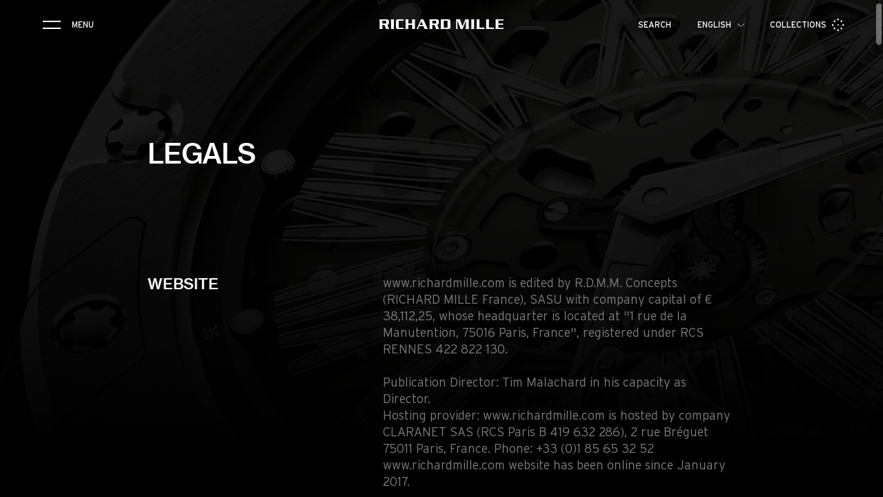

--- FILE ---
content_type: text/html; charset=utf-8
request_url: https://www.richardmille.cn/legals
body_size: 14700
content:
<!doctype html><html data-n-head-ssr lang="en" data-n-head="%7B%22lang%22:%7B%22ssr%22:%22en%22%7D%7D"><head ><meta data-n-head="ssr" charset="utf-8"><meta data-n-head="ssr" name="viewport" content="width=device-width, initial-scale=1, maximum-scale=1.0, user-scalable=no"><meta data-n-head="ssr" data-hid="keyword" name="keyword" content="RM, watch, watches, richard mille, ladies watches, men watches, luxury, tourbillon, mechanical, automatic, innovation, haute horlogerie, titanium, carbone, watchmaking, F1"><meta data-n-head="ssr" data-hid="fb:app_id" property="fb:app_id" content="1268174609999538"><meta data-n-head="ssr" data-hid="og:type" property="og:type" content="website"><meta data-n-head="ssr" data-hid="og:url" property="og:url" content="https://www.richardmille.com"><meta data-n-head="ssr" data-hid="og:site_name" property="og:site_name" content="Richard Mille"><meta data-n-head="ssr" data-hid="og:image" property="og:image" content="https://www.richardmille.com/meta-image.jpg"><meta data-n-head="ssr" data-hid="twitter:card" name="twitter:card" content="summary_large_image"><meta data-n-head="ssr" data-hid="twitter:creator" name="twitter:creator" content="@richard_mille"><meta data-n-head="ssr" name="google-site-verification" content="jdScjxNfm3N8ux0DAt_4jy3KliqGkO0OFSozGhnPmBU"><meta data-n-head="ssr" name="naver-site-verification" content="6769929d421defd9a09268c48f16363f8fc0b43c"><meta data-n-head="ssr" name="baidu-site-verification" content="code-VIHmTkZvkl"><meta data-n-head="ssr" data-hid="og:title" property="og:title" content="Legal terms ⋅ RICHARD MILLE"><meta data-n-head="ssr" data-hid="og:description" property="og:description" content="WEBSITE www.richardmille.com is edited by R.D.M.M. Concepts (RICHARD MILLE France), SAS with company capital of € 38,112,25, whose headquarter is located at “Le Chateau Monbouan, 35680 Moulins, France”, registered under RCS RENNES 422 822 130. Publication Director: Tim Malachard in his capacity as Director. Hosting provider: www.richardmille.com is hosted by company CLARANET SAS (RCS Paris B 419 632 286), 2 rue Bréguet 75011 Paris, France. Phone: +33 (0)1 85 65 32 52. www.richardmille.com website has been online since January 2017."><meta data-n-head="ssr" data-hid="description" name="description" content="WEBSITE www.richardmille.com is edited by R.D.M.M. Concepts (RICHARD MILLE France), SAS with company capital of € 38,112,25, whose headquarter is located at “Le Chateau Monbouan, 35680 Moulins, France”, registered under RCS RENNES 422 822 130. Publication Director: Tim Malachard in his capacity as Director. Hosting provider: www.richardmille.com is hosted by company CLARANET SAS (RCS Paris B 419 632 286), 2 rue Bréguet 75011 Paris, France. Phone: +33 (0)1 85 65 32 52. www.richardmille.com website has been online since January 2017."><meta data-n-head="ssr" data-hid="robots" name="robots" content="noindex"><meta data-n-head="ssr" data-hid="i18n-og" property="og:locale" content="en"><meta data-n-head="ssr" data-hid="i18n-og-alt-fr" property="og:locale:alternate" content="fr"><meta data-n-head="ssr" data-hid="i18n-og-alt-es" property="og:locale:alternate" content="es"><meta data-n-head="ssr" data-hid="i18n-og-alt-ru" property="og:locale:alternate" content="ru"><meta data-n-head="ssr" data-hid="i18n-og-alt-ar" property="og:locale:alternate" content="ar"><meta data-n-head="ssr" data-hid="i18n-og-alt-ja" property="og:locale:alternate" content="ja"><meta data-n-head="ssr" data-hid="i18n-og-alt-zh" property="og:locale:alternate" content="zh"><meta data-n-head="ssr" data-hid="i18n-og-alt-ko" property="og:locale:alternate" content="ko"><title>Legal terms ⋅ RICHARD MILLE</title><link data-n-head="ssr" rel="icon" type="image/x-icon" href="/favicon.ico"><link data-n-head="ssr" rel="apple-touch-icon" sizes="57x57" href="/apple-icon-57x57.png"><link data-n-head="ssr" rel="apple-touch-icon" sizes="60x60" href="/apple-icon-60x60.png"><link data-n-head="ssr" rel="apple-touch-icon" sizes="72x72" href="/apple-icon-72x72.png"><link data-n-head="ssr" rel="apple-touch-icon" sizes="76x76" href="/apple-icon-76x76.png"><link data-n-head="ssr" rel="apple-touch-icon" sizes="114x114" href="/apple-icon-114x114.png"><link data-n-head="ssr" rel="apple-touch-icon" sizes="120x120" href="/apple-icon-120x120.png"><link data-n-head="ssr" rel="apple-touch-icon" sizes="144x144" href="/apple-icon-144x144.png"><link data-n-head="ssr" rel="apple-touch-icon" sizes="152x152" href="/apple-icon-152x152.png"><link data-n-head="ssr" rel="apple-touch-icon" sizes="180x180" href="/apple-icon-180x180.png"><link data-n-head="ssr" rel="preload" href="/fonts/interstate/Interstate-Regular.woff2" as="font" type="font/woff2" crossorigin="anonymous"><link data-n-head="ssr" rel="preload" href="/fonts/interstate/Interstate-Bold.woff2" as="font" type="font/woff2" crossorigin="anonymous"><link data-n-head="ssr" rel="preload" href="/fonts/interstate/Interstate-Light.woff2" as="font" type="font/woff2" crossorigin="anonymous"><link data-n-head="ssr" rel="preload" href="/fonts/5173976/42c029be-62c5-47e5-8a58-ebdc702071fe.woff2" as="font" type="font/woff2" crossorigin="anonymous"><link data-n-head="ssr" rel="preload" href="/fonts/5686921/eac78d53-d051-4a14-b9d4-b818761976ab.woff2" as="font" type="font/woff2" crossorigin="anonymous"><link data-n-head="ssr" rel="preload" href="/fonts/icomoon.woff2" as="font" type="font/woff2" crossorigin="anonymous"><link data-n-head="ssr" data-hid="alternate-hreflang-xdefault" rel="alternate" hreflang="x-default" href="/legals"><link data-n-head="ssr" rel="stylesheet" href="https://fast.fonts.net/lt/1.css?apiType=css&amp;c=b05680ca-dc7c-46cf-8a58-44c87c486219&amp;fontids=5686921"><link data-n-head="ssr" rel="stylesheet" href="https://fast.fonts.net/lt/1.css?apiType=css&amp;c=b05680ca-dc7c-46cf-8a58-44c87c486219&amp;fontids=5173976"><link data-n-head="ssr" data-hid="i18n-alt-en" rel="alternate" href="/legals" hreflang="en"><link data-n-head="ssr" data-hid="i18n-alt-fr" rel="alternate" href="/fr/legals" hreflang="fr"><link data-n-head="ssr" data-hid="i18n-alt-es" rel="alternate" href="/es/legals" hreflang="es"><link data-n-head="ssr" data-hid="i18n-alt-ru" rel="alternate" href="/ru/legals" hreflang="ru"><link data-n-head="ssr" data-hid="i18n-alt-ar" rel="alternate" href="/ar/legals" hreflang="ar"><link data-n-head="ssr" data-hid="i18n-alt-ja" rel="alternate" href="/ja/legals" hreflang="ja"><link data-n-head="ssr" data-hid="i18n-alt-zh" rel="alternate" href="/cn/legals" hreflang="zh"><link data-n-head="ssr" data-hid="i18n-alt-ko" rel="alternate" href="/ko/legals" hreflang="ko"><link data-n-head="ssr" data-hid="i18n-xd" rel="alternate" href="/legals" hreflang="x-default"><link data-n-head="ssr" data-hid="i18n-can" rel="canonical" href="/legals"><script data-n-head="ssr" data-hid="gtm" type="text/javascript">window.dataLayer = window.dataLayer || [];</script><script data-n-head="ssr">var _hmt = _hmt || [];
(function() {
  var hm = document.createElement("script");
  hm.src = "https://hm.baidu.com/hm.js?9d7065ef441ea7d01d542a4bd09bb2c2";
  var s = document.getElementsByTagName("script")[0];
  s.parentNode.insertBefore(hm, s);
})();</script><noscript data-n-head="ssr"><div><img src="https://mc.yandex.ru/watch/69064384" style="position:absolute; left:-9999px;" alt="" /></div></noscript><link rel="preload" href="/_nuxt/59208b3.modern.js" as="script"><link rel="preload" href="/_nuxt/4f13806.modern.js" as="script"><link rel="preload" href="/_nuxt/3ad4d70.modern.js" as="script"><link rel="preload" href="/_nuxt/css/9d5a1b3.css" as="style"><link rel="preload" href="/_nuxt/c87b34e.modern.js" as="script"><link rel="preload" href="/_nuxt/css/320711b.css" as="style"><link rel="preload" href="/_nuxt/967ffc4.modern.js" as="script"><link rel="preload" href="/_nuxt/css/29bd6ab.css" as="style"><link rel="preload" href="/_nuxt/58d66e4.modern.js" as="script"><link rel="stylesheet" href="/_nuxt/css/9d5a1b3.css"><link rel="stylesheet" href="/_nuxt/css/320711b.css"><link rel="stylesheet" href="/_nuxt/css/29bd6ab.css"></head><body dir="ltr" data-n-head="%7B%22dir%22:%7B%22ssr%22:%22ltr%22%7D%7D"><div data-server-rendered="true" id="__nuxt"><div data-v-2d78a8d2><div class="loading-inter__bar" data-v-2d78a8d2></div></div><div id="__layout"><div class="layout"><div><div class="page-wrapper"><header class="visible"><div class="overflow container"><div class="menu"><button class="burger-btn"><span></span> <span></span></button> <div class="label">Menu</div></div> <!----> <a href="/" id="hearder-logo" class="logo nuxt-link-active"><img src="/_nuxt/img/logo.41ca974.svg" alt="Richard Mille Official Website"></a> <div class="right"><button class="search"><p class="label">Search</p> <i class="icon icon-search"></i></button> <div class="langs"><div class="dropdown" data-v-cfced19a><div class="dropdown__overlay out-of-scroll" data-v-cfced19a></div> <div class="dropdown__content" data-v-cfced19a><p class="dropdown__title text text--body3" data-v-cfced19a>English <i class="icon icon-next" data-v-cfced19a></i></p> <div class="dropdown__container" data-v-cfced19a><ul class="lang-switcher" data-v-cfced19a><li data-v-cfced19a><a href="/legals" aria-current="page" class="nuxt-link-exact-active nuxt-link-active"></a></li><li data-v-cfced19a><a href="/fr/legals"><button class="r__option"><span>Français</span></button></a></li><li data-v-cfced19a><a href="/es/legals"><button class="r__option"><span>Español</span></button></a></li><li data-v-cfced19a><a href="/ru/legals"><button class="r__option"><span>Pусский</span></button></a></li><li data-v-cfced19a><a href="/ar/legals"><button class="r__option"><span>العربية</span></button></a></li><li data-v-cfced19a><a href="/ja/legals"><button class="r__option"><span>日本語</span></button></a></li><li data-v-cfced19a><a href="/cn/legals"><button class="r__option"><span>中文</span></button></a></li><li data-v-cfced19a><a href="/ko/legals"><button class="r__option"><span>한국어</span></button></a></li></ul></div></div></div></div> <a href="/collections" class="model"><p class="label">Collections</p> <div class="icon icon-model"></div></a></div></div> <div class="sidebar out-of-scroll"><div class="sidebar__overlay out-of-scroll"></div> <div class="sidebar__bg out-of-scroll"></div> <div class="sidebar__content"><div class="sidebar__wrapper"><div><div class="sidebar__close"><i class="icon icon-cross"></i></div> <ul class="sidebar__section sidebar__section1"><li><a href="/dispatch/the-brand" class="title title--h3">
                            The brand
                        </a></li> <li><a href="/dispatch/savoir-faire" class="title title--h3">
                            Savoir-faire
                        </a></li> <li><a href="/collections" class="title title--h3">
                            Collections
                        </a></li> <li><a href="/friends-and-partners" class="title title--h3">
                            Friends &amp; partners
                        </a></li> <li><a href="/storelocator" class="title title--h3">
                            Store locator
                        </a></li> <li><a href="/events" class="title title--h3">
                            Events
                        </a></li></ul> <ul class="sidebar__section sidebar__section2"><li><a href="/historical-models" class="text text--body2">
                            Historical models
                        </a></li> <li><a href="/page/servicing" class="text text--body2">
                                Servicing
                            </a></li> <li><a href="/pre-owned" class="text text--body2">
                        Pre-Owned
                        </a></li> <li><a href="/book-an-appointment" class="text text--body2">
                        Book an appointment
                    </a></li></ul> <ul class="sidebar__section sidebar__section3"><li><a href="/contact" class="text text--body4">
                            Contact
                        </a></li> <li><a href="/legals" aria-current="page" class="text text--body4 nuxt-link-exact-active nuxt-link-active">
                            Legals
                        </a></li> <li><span data-acsb-custom-trigger="true" class="text text--body4">
                            Accessibility
                        </span></li> <li><a href="/sitemap" class="text text--body4">
                            Sitemap
                        </a></li> <li class="sidebar__bestlink sidebar__bestlink--desktop"><div class="dropdown text text--body4 top" data-v-cfced19a data-v-0040b53e><div class="dropdown__overlay out-of-scroll" data-v-cfced19a></div> <div class="dropdown__content" data-v-cfced19a><p class="dropdown__title text text--body4" data-v-cfced19a>Most viewed pages <i class="icon icon-next" data-v-cfced19a></i></p> <div class="dropdown__container" data-v-cfced19a><div class="best-links__loader" data-v-cfced19a data-v-0040b53e><div class="loader loader--large" data-v-cfced19a data-v-0040b53e></div></div></div></div></div></li> <li><a href="/credits" class="text text--body4">
                        Credits
                        </a></li></ul></div> <div class="sidebar__footer"><div class="sidebar__social"><a href="https://www.facebook.com/richardmille.watches" target="_blank" class="icon icon-facebook"></a> <a href="https://twitter.com/richard_mille" target="_blank" class="icon icon-twitter1"></a> <a href="https://www.instagram.com/richardmille/" target="_blank" class="icon icon-instagram1"></a> <a href="https://www.youtube.com/richardmilleofficial" target="_blank" class="icon icon-youtube"></a> <a href="https://www.weibo.com/RichardMilleOfficial" target="_blank" class="icon icon-weibo"></a></div> <ul class="lang-select sidebar__langs"><li><a href="/legals" aria-current="page" class="nuxt-link-exact-active nuxt-link-active"><button class="r__option active"><span>en</span></button></a></li><li><a href="/fr/legals"><button class="r__option"><span>fr</span></button></a></li><li><a href="/es/legals"><button class="r__option"><span>es</span></button></a></li><li><a href="/ru/legals"><button class="r__option"><span>ru</span></button></a></li><li><a href="/ar/legals"><button class="r__option"><span>ar</span></button></a></li><li><a href="/ja/legals"><button class="r__option"><span>ja</span></button></a></li><li><a href="/cn/legals"><button class="r__option"><span>cn</span></button></a></li><li><a href="/ko/legals"><button class="r__option"><span>ko</span></button></a></li></ul></div></div></div></div> <div class="search out-of-scroll" style="height:100vh;" data-v-98986228><div class="container search__container" data-v-98986228><div class="search__top" data-v-98986228><div class="search__close" data-v-98986228><i class="icon icon-cross" data-v-98986228></i></div> <div class="search__head" data-v-98986228><input type="text" placeholder="Search" value="" class="search__input title title--h1" data-v-98986228> <p class="search__count subtitle subtitle--2" data-v-98986228><!----></p></div></div> <div class="search__results" data-v-98986228><div class="scroll-inner" data-v-98986228><div class="search__loader loader loader--medium" data-v-98986228></div></div></div></div></div></header> <div data-v-3395943e><div class="legals" data-v-3395943e><div class="legals__bgImageWrapper" data-v-3395943e><img src="https://media.richardmille.cn/wp-content/uploads/2021/09/07163746/rm_backgroundCMS.jpg?dpr=1&amp;width=2000" alt="rm_backgroundCMS" class="legals__bgImage" data-v-3395943e></div> <div class="container" data-v-3395943e><div class="scroll-object hero__content container" data-v-f1a10e7a data-v-3395943e><h2 class="legals__mainTitle title title--h2" data-v-f1a10e7a data-v-3395943e>
          Legals
        </h2></div> <div class="legals__bloc" data-v-3395943e><h5 class="legals__title title title--h5" data-v-3395943e>WEBSITE</h5> <div class="legals__content text text--body3" data-v-3395943e>www.richardmille.com is edited by R.D.M.M. Concepts (RICHARD MILLE France), SASU with company capital of € 38,112,25, whose headquarter is located at "1 rue de la Manutention, 75016 Paris, France", registered under RCS RENNES 422 822 130.<br />
<br />
Publication Director: Tim Malachard in his capacity as Director.<br />
Hosting provider: www.richardmille.com is hosted by company CLARANET SAS (RCS Paris B 419 632 286), 2 rue Bréguet 75011 Paris, France. Phone: +33 (0)1 85 65 32 52<br />
www.richardmille.com website has been online since January 2017.<br />
<br />
Jurisdiction: These Terms and Conditions are subject to French law without, however, having the effect of depriving you of the level of protection provided by the provisions of the mandatory laws of the country of residence. Failing amicable agreement, the French courts have territorial jurisdiction to rule over any dispute relating to the website.</div></div><div class="legals__bloc" data-v-3395943e><h5 class="legals__title title title--h5" data-v-3395943e>ACCESSIBILITY STATEMENT</h5> <div class="legals__content text text--body3" data-v-3395943e>We firmly believe that the internet should be available and accessible to anyone, and are committed to providing a website that is accessible to the widest possible audience, regardless of circumstance and ability.<br />
<br />
To fulfill this, we aim to adhere as strictly as possible to the World Wide Web Consortium’s (W3C) Web Content Accessibility Guidelines 2.1 (WCAG 2.1) at the AA level. These guidelines explain how to make web content accessible to people with a wide array of disabilities. Complying with those guidelines helps us ensure that the website is accessible to all people: blind people, people with motor impairments, visual impairment, cognitive disabilities, and more.<br />
<br />
This website utilizes various technologies that are meant to make it as accessible as possible at all times. We utilize an accessibility interface that allows persons with specific disabilities to adjust the website’s UI (user interface) and design it to their personal needs.<br />
<br />
Additionally, the website utilizes an AI-based application that runs in the background and optimizes its accessibility level constantly. This application remediates the website’s HTML, adapts Its functionality and behavior for screen-readers used by the blind users, and for keyboard functions used by individuals with motor impairments.<br />
<br />
If you’ve found a malfunction or have ideas for improvement, we’ll be happy to hear from you. You can reach out to the website’s operators by using the following email info@richardmille.com<br />
<br />
COPYRIGHT RICHARD MILLE, HOROMETRIE S.A.<br />
<br />
All intellectual property rights (product trademarks, service trademarks, commercial brand names, designs, copyrights, etc.) are reserved and protected.<br />
Richard Mille reserves the right to modify the content and models presented on this website at any time without prior notice.<br />
No permission is granted to print, copy, reproduce, distribute, transmit, upload, download, store,perform, display in public, alter, or modify the content contained on or in this website.<br />
<br />
ALL BRAND NAMES AND TRADEMARKS ARE PROPERTY OF THEIR RESPECTIVE OWNERS.<br />
RICHARD MILLE PRODUCTS ARE SOLD EXCLUSIVELY BY AUTHORIZED RICHARD MILLE RETAILERS.</div></div><div class="legals__bloc" data-v-3395943e><h5 class="legals__title title title--h5" data-v-3395943e>PRIVATE DATA</h5> <div class="legals__content text text--body3" data-v-3395943e>We respect the confidentiality of any personal information that you may provide us with. The personal data policy applies to the www.richardmille.com website and covers the processing of personal data you provide us with in order to allow us to offer you the required services and features. The personal data processing is carried out in France at Paris by R.D.M.M. Concepts and in Switzerland at Les Breuleux by Horométrie S.A. a company of the RICHARD MILLE Group. The RICHARD MILLE’s data processing policy is described hereunder.<br />
By providing us with personal data according to that data processing policy, you express your acceptance of it and your consent to the data processing it describes.<br />
User data will be collected during user visits and according to his/her interaction with the services and features offered on the Website. At any time, the user may exercise his/her rights in compliance with the law.<br />
<br />
Data use and transfer<br />
The personal data you provide us with, for example in an order or by email (for example, your name and address or email address), are processed solely for correspondence with you and solely for the purpose for which you have provided these data, which is managing contractual relations with you and fulfil relevant legal obligations.<br />
We hereby confirm that we will not pass on your personal data to other third parties excepted for their processing in Les Breuleux Switzerland by Horométrie S.A. a company of RICHARD MILLE Group, unless we are legally required to do so or you have previously given us your express permission. To the extent that we make use of service companies to carry out and process administrative tasks, contractual relations are regulated in compliance with the provisions of EU’s Data Protection Law.<br />
R.D.M.M. Concepts is the data controller and the data processing respondent according to GDPR.<br />
<br />
Consent and revocation<br />
By providing us with personal data, you express your acceptance to their aforementioned processing.<br />
If you have provided us with personal data, you may revoke your consent, and can modify and/or delete them at any time, by writing to privacy@richardmille.com or by post to 1 rue de la Manutention, 75116 Paris, France.<br />
<br />
Storage period<br />
Personal data conveyed to us through our website are stored only until the purpose for which they were conveyed is fulfilled and for the length of time needed to achieve it. Data collected for contract management will be retained for the time period necessary for the performance of the contract, with legal and conventional guarantees provided for, or in accordance with obligatory legal terms regarding the retention of data. If storage periods are stipulated by trade law or tax law, a secured storage of particular data can last up to 10 years.<br />
<br />
Data security<br />
In the ordering process, your personal data are transmitted by means of SSL via the Internet. We carry out technical and organizational measures to secure our website and other storage systems to prevent loss, destruction, access, or change to your data by unauthorized persons.<br />
<br />
Use of cookies<br />
We use cookies on various pages to make a visit to our website more attractive and to enable the use of certain functions. Cookies are small text files deposited on your computer. Most of the cookies we use are deleted from your hard disk after the end of a browser session (“session cookies”). Other cookies may remain on your computer and enable us to recognize your computer when you next visit our website (“permanent cookies”). Our partner companies are not permitted to use our cookies and our website to gather, process, or use personal data.<br />
<br />
Your rights, information<br />
If you no longer agree to the storage of your personal data or if these data are no longer correct, upon receiving your corresponding request we will have your data deleted or blocked or carry out the necessary corrections (to the extent that this is permissible under valid law). Upon request and at no charge, we will inform you about all personal data about you that we have stored.<br />
<br />
If you have questions about the gathering, processing, or use of your personal data or if you want to provide information or corrections or to block or delete data, please contact us by email at info@richardmille.com<br />
<br />
Google Analytics<br />
This website uses Google Analytics, a web analysis service provided by Google Inc., 1600 Amphitheatre Parkway, Mountain View, CA 94043, USA (“Google”).<br />
Google Analytics uses so-called “cookies“, text files that are stored on your computer and allow an analysis to be performed of your Richard Mille’s website usage. The information generated by the cookie about your usage of this website (including your IP address), is transferred to a Google server in the US and stored there. Google uses the stored information to evaluate your usage of Richard Mille’s website, to compile reports about activities performed on this website for the website operator and in order to provide further services related to said website and internet usage.<br />
<br />
Google also transfers this information to third parties when necessary, for example if it is legally required or in the case that third parties are commissioned by Google to process this data. Google never links your IP address to other Google data. You can prevent installation of the cookies by adjusting an appropriate setting in your browser software; however, we would like to advise you that you may not be able to use all functions of this website to their full extent in this case. By using this website, you agree for the data recorded on you by Google in the aforementioned manner to be processed and agree to the aforementioned purpose.<br />
<br />
You can stop your data from being collected in future at any time by using the desactivation addon for Google Analytics browsers at http://tools.google.com/dlpage/gaoptout?hl=en. You can also prevent your data being recorded by Google Universal Analytics by clicking on the following link:<br />
https://tools.google.com/dlpage/gaoptout/eula.html?hl=en. An opt-out cookie will be set, which prevents your data from being recorded in future when you visit Richard Mille’s website: Desactivate Google Analytics. We would like to advise you that this website uses Google Analytics with the extension “_anonymizeIp()”. This means IP addresses are only stored in an anonymous form; any direct reference to a specific person in relation to the stored data is therefore excluded. Third parties, including Google, use the stored cookies to place advertisements not related to Richard Mille’s products on the basis of your previous visits to Richard Mille’s website. If you do not wish for this to happen, you can deactivate this via the ad settings manager http://www.google.com/settings/ads/onweb/?hl=en&.<br />
<br />
For more detailed information on user conditions and data protection, please visit http://www.google.com/analytics/terms/us.html</div></div><div class="legals__bloc" data-v-3395943e><h5 class="legals__title title title--h5" data-v-3395943e>RICHARD MILLE CERTIFICATION APP - PRIVACY POLICY</h5> <div class="legals__content text text--body3" data-v-3395943e>Richard Mille Certification is edited by R.D.M.M. Concepts (RICHARD MILLE France), SAS with company capital of € 38,112,25, whose headquarter is located at "1 rue de la Manutention, 75116 Paris, France", registered under RCS RENNES 422 822 130.<br />
<br />
Publication Director: Tim Malachard in his capacity as Director.<br />
<br />
There are no specific terms of use for the "Richard Mille Certification" application. However, to use all the features of the application, it is necessary to have a registered Richard Mille watch.<br />
<br />
The "Richard Mille Certification" application is free and does not require any purchase.<br />
<br />
We use cookies on various pages to make the visit to our website more attractive and to enable the use of certain functions. Cookies are small text files deposited on your computer. Most of the cookies we use are deleted from your hard drive after the end of a browsing session ("session cookies"). Other cookies may remain on your computer and allow us to recognize your computer when you next visit our website ("permanent cookies"). Our partner companies are not authorized to use our cookies and our website to collect, process, or use personal data.<br />
<br />
Jurisdiction: These Terms and Conditions are subject to French law without, however, having the effect of depriving you of the level of protection provided by the provisions of the mandatory laws of the country of residence. Failing amicable agreement, the French courts have territorial jurisdiction to rule over any dispute relating to the website.<br />
<br />
For any questions or concerns regarding the application, please contact us at the following email address: info@richardmille.com.</div></div></div></div></div> <footer class="footer footer__cn" data-v-cd1cb3fc><div class="footer__breadcrumb container" data-v-cd1cb3fc><div data-fetch-key="data-v-10d03b7c:0" class="breadcrumb__placeholder" data-v-10d03b7c data-v-cd1cb3fc><script type="application/ld+json" data-v-10d03b7c>{
  "@context": "https://schema.org",
  "@type": "BreadcrumbList",
  "itemListElement": [
    {
      "@type": "ListItem",
      "position": 1,
      "name": "Richard Mille",
      "item": "https://www.richardmille.com/"
    },
    {
      "@type": "ListItem",
      "position": 2,
      "name": "Legals",
      "item": "https://www.richardmille.com/legals"
    }
  ]
}</script> <div class="breadcrumb breadcrumb__cn" data-v-10d03b7c><div class="breadcrumb__item" data-v-10d03b7c><a href="/" class="li/man nuxt-link-active" data-v-10d03b7c><span data-v-10d03b7c>
                        Richard Mille
                    </span></a> <span class="text--grey sep" data-v-10d03b7c>•</span></div><div class="breadcrumb__item" data-v-10d03b7c><span class="text--grey" data-v-10d03b7c>
                Legals
            </span> <!----></div></div></div></div> <div class="footer__content container" data-v-cd1cb3fc><div class="footer__section" data-v-cd1cb3fc><a href="/" class="footer__logo nuxt-link-active" data-v-cd1cb3fc><img src="/_nuxt/img/logo.41ca974.svg" alt="Richard Mille Official Website" data-v-cd1cb3fc></a></div> <div class="footer__section footer__section1" data-v-cd1cb3fc><ul data-v-cd1cb3fc><li data-v-cd1cb3fc><a href="/dispatch/the-brand" class="subtitle footer__section1-link" data-v-cd1cb3fc>
                The brand
            </a></li> <li data-v-cd1cb3fc><a href="/dispatch/savoir-faire" class="subtitle footer__section1-link" data-v-cd1cb3fc>
                Savoir-faire
            </a></li> <li data-v-cd1cb3fc><a href="/collections" class="subtitle footer__section1-link" data-v-cd1cb3fc>
                Collections
            </a></li> <li data-v-cd1cb3fc><a href="/friends-and-partners" class="subtitle footer__section1-link" data-v-cd1cb3fc>
                Friends &amp; partners
            </a></li> <li data-v-cd1cb3fc><a href="/storelocator" no-prefetch class="subtitle footer__section1-link" data-v-cd1cb3fc>
                Store locator
            </a></li> <li data-v-cd1cb3fc><a href="/events" class="subtitle footer__section1-link" data-v-cd1cb3fc>
                Events
            </a></li></ul></div> <div class="footer__section footer__section2" data-v-cd1cb3fc><ul class="footer__sub-section footer__sub-section--big" data-v-cd1cb3fc><li data-v-cd1cb3fc><a href="/historical-models" class="text text--body3" data-v-cd1cb3fc>
            Historical models
          </a></li> <li data-v-cd1cb3fc><a href="/page/servicing" class="text text--body3" data-v-cd1cb3fc>
            Servicing
          </a></li> <li data-v-cd1cb3fc><a href="/pre-owned" class="text text--body3" data-v-cd1cb3fc>
              Pre-Owned
            </a></li> <li data-v-cd1cb3fc><a href="/book-an-appointment" class="text text--body3" data-v-cd1cb3fc>
            Book an appointment
          </a></li></ul> <div class="footer__sub-section footer__social" data-v-cd1cb3fc><div class="text text--body4 footer__social-title" data-v-cd1cb3fc>Follow us</div> <div class="footer__social-content" data-v-cd1cb3fc><a href="https://www.facebook.com/richardmille.watches" target="_blank" class="icon icon-facebook" data-v-cd1cb3fc></a> <a href="https://twitter.com/richard_mille" target="_blank" class="icon icon-twitter1" data-v-cd1cb3fc></a> <a href="https://www.instagram.com/richardmille/" target="_blank" class="icon icon-instagram1" data-v-cd1cb3fc></a> <a href="https://www.youtube.com/richardmilleofficial" target="_blank" class="icon icon-youtube" data-v-cd1cb3fc></a> <a href="https://www.weibo.com/RichardMilleOfficial" target="_blank" class="icon icon-weibo" data-v-cd1cb3fc></a></div></div> <ul class="footer__bestlink footer__bestlink--mobile" data-v-cd1cb3fc><li data-v-cd1cb3fc><div class="dropdown text text--body4 top" data-v-cfced19a data-v-0040b53e data-v-cd1cb3fc><div class="dropdown__overlay out-of-scroll" data-v-cfced19a></div> <div class="dropdown__content" data-v-cfced19a><p class="dropdown__title text text--body4" data-v-cfced19a>Most viewed pages <i class="icon icon-next" data-v-cfced19a></i></p> <div class="dropdown__container" data-v-cfced19a><div class="best-links__loader" data-v-cfced19a data-v-0040b53e><div class="loader loader--large" data-v-cfced19a data-v-0040b53e></div></div></div></div></div></li></ul> <ul class="footer__sub-section footer__sub-section--opacity" data-v-cd1cb3fc><li data-v-cd1cb3fc><a href="/contact" class="text text--body4" data-v-cd1cb3fc>
              Contact
          </a></li> <li data-v-cd1cb3fc><a href="/legals" aria-current="page" class="text text--body4 nuxt-link-exact-active nuxt-link-active" data-v-cd1cb3fc>
                Legals
            </a></li> <li data-v-cd1cb3fc><a href="/page/alert-procedure" class="text text--body4" data-v-cd1cb3fc>
            Our commitments
          </a></li> <li data-v-cd1cb3fc><span data-acsb-custom-trigger="true" class="text text--body4" data-v-cd1cb3fc>
                Accessibility
            </span></li> <li data-v-cd1cb3fc><a href="/sitemap" class="text text--body4" data-v-cd1cb3fc>
                Sitemap
            </a></li> <li class="footer__bestlink footer__bestlink--desktop" data-v-cd1cb3fc><div class="dropdown text text--body4 top" data-v-cfced19a data-v-0040b53e data-v-cd1cb3fc><div class="dropdown__overlay out-of-scroll" data-v-cfced19a></div> <div class="dropdown__content" data-v-cfced19a><p class="dropdown__title text text--body4" data-v-cfced19a>Most viewed pages <i class="icon icon-next" data-v-cfced19a></i></p> <div class="dropdown__container" data-v-cfced19a><div class="best-links__loader" data-v-cfced19a data-v-0040b53e><div class="loader loader--large" data-v-cfced19a data-v-0040b53e></div></div></div></div></div></li> <li class="footer__bestlink copyright--mobile no-hover" data-v-cd1cb3fc>
          © Richard Mille 2026
        </li> <li data-v-cd1cb3fc><a href="/credits" class="text text--body4" data-v-cd1cb3fc>
            Credits
          </a></li></ul></div></div> <div class="footer__sub container cn" data-v-cd1cb3fc><ul class="footer__sub-links" data-v-cd1cb3fc><li class="footer__sub-link copyright--desktop no-hover" data-v-cd1cb3fc>© Richard Mille 2026</li> <li class="footer__sub-link" data-v-cd1cb3fc><a target="_blank" href="https://beian.miit.gov.cn/" data-v-cd1cb3fc>沪ICP备2020033808号</a></li> <li class="footer__sub-link" data-v-cd1cb3fc>
          理查米尔（上海）商贸有限公司
        </li> <li class="footer__sub-link" data-v-cd1cb3fc><a target="_blank" href="http://www.beian.gov.cn/portal/registerSystemInfo?recordcode=31010102006778" data-v-cd1cb3fc><img src="/_nuxt/img/record-icon.d0289dc.png" alt="record icon" data-v-cd1cb3fc>
            沪公网安备 31010102006778号
          </a></li></ul> <div class="footer__sub-lang" data-v-cd1cb3fc><ul class="lang-select langs" data-v-cd1cb3fc><li><a href="/legals" aria-current="page" class="nuxt-link-exact-active nuxt-link-active"><button class="r__option active"><span>en</span></button></a></li><li><a href="/fr/legals"><button class="r__option"><span>fr</span></button></a></li><li><a href="/es/legals"><button class="r__option"><span>es</span></button></a></li><li><a href="/ru/legals"><button class="r__option"><span>ru</span></button></a></li><li><a href="/ar/legals"><button class="r__option"><span>ar</span></button></a></li><li><a href="/ja/legals"><button class="r__option"><span>ja</span></button></a></li><li><a href="/cn/legals"><button class="r__option"><span>cn</span></button></a></li><li><a href="/ko/legals"><button class="r__option"><span>ko</span></button></a></li></ul></div></div></footer></div></div></div></div></div><script>window.__NUXT__=(function(a,b,c,d,e,f,g,h,i,j,k,l,m,n,o,p,q,r,s,t,u,v,w,x,y,z,A,B,C,D,E){o.id=p;o.date="2020-01-23T18:04:42";o.date_gmt="2020-01-23T17:04:42";o.guid={rendered:"https:\u002F\u002Fbo.richardmille.com\u002F?page_id=43463"};o.modified="2025-10-01T10:43:01";o.modified_gmt="2025-10-01T08:43:01";o.slug=q;o.status=e;o.type=r;o.link="https:\u002F\u002Fbo.richardmille.com\u002Flegals\u002F";o.title={rendered:d};o.content={rendered:"\u003Ch2 style=\"text-align: left;\"\u003E\u003Cstrong\u003EWEBSITE\u003C\u002Fstrong\u003E\u003C\u002Fh2\u003E\n\u003Cp style=\"text-align: left;\"\u003Ewww.richardmille.com is edited by R.D.M.M. Concepts (RICHARD MILLE France), SAS with company capital of € 38,112,25, whose headquarter is located at &#8220;1 rue de la Manutention, 75116 Paris, France&#8221;, registered under RCS RENNES 422 822 130.\u003C\u002Fp\u003E\n\u003Cp style=\"text-align: left;\"\u003EPublication Director: Tim Malachard in his capacity as Director.\u003Cbr \u002F\u003E\nHosting provider: www.richardmille.com is hosted by company CLARANET SAS (RCS Paris B 419 632 286), 2 rue Bréguet 75011 Paris, France. Phone: +33 (0)1 85 65 32 52\u003Cbr \u002F\u003E\nwww.richardmille.com website has been online since January 2017.\u003C\u002Fp\u003E\n\u003Cp style=\"text-align: left;\"\u003EJurisdiction: These Terms and Conditions are subject to French law without, however, having the effect of depriving you of the level of protection provided by the provisions of the mandatory laws of the country of residence. Failing amicable agreement, the French courts have territorial jurisdiction to rule over any dispute relating to the website.\u003C\u002Fp\u003E\n\u003Ch2 style=\"text-align: left;\"\u003E\u003Cstrong\u003EACCESSIBILITY STATEMENT\u003C\u002Fstrong\u003E\u003C\u002Fh2\u003E\n\u003Cp style=\"text-align: left;\"\u003EWe firmly believe that the internet should be available and accessible to anyone, and are committed to providing a website that is accessible to the widest possible audience, regardless of circumstance and ability.\u003C\u002Fp\u003E\n\u003Cp style=\"text-align: left;\"\u003ETo fulfill this, we aim to adhere as strictly as possible to the World Wide Web Consortium’s (W3C) Web Content Accessibility Guidelines 2.1 (WCAG 2.1) at the AA level. These guidelines explain how to make web content accessible to people with a wide array of disabilities. Complying with those guidelines helps us ensure that the website is accessible to all people: blind people, people with motor impairments, visual impairment, cognitive disabilities, and more.\u003C\u002Fp\u003E\n\u003Cp style=\"text-align: left;\"\u003EThis website utilizes various technologies that are meant to make it as accessible as possible at all times. We utilize an accessibility interface that allows persons with specific disabilities to adjust the website’s UI (user interface) and design it to their personal needs.\u003C\u002Fp\u003E\n\u003Cp style=\"text-align: left;\"\u003EAdditionally, the website utilizes an AI-based application that runs in the background and optimizes its accessibility level constantly. This application remediates the website’s HTML, adapts Its functionality and behavior for screen-readers used by the blind users, and for keyboard functions used by individuals with motor impairments.\u003C\u002Fp\u003E\n\u003Cp style=\"text-align: left;\"\u003EIf you’ve found a malfunction or have ideas for improvement, we’ll be happy to hear from you. You can reach out to the website’s operators by using the following email info@richardmille.com\u003C\u002Fp\u003E\n\u003Cp style=\"text-align: left;\"\u003E\u003Cstrong\u003ECOPYRIGHT RICHARD MILLE, HOROMETRIE S.A.\u003C\u002Fstrong\u003E\u003C\u002Fp\u003E\n\u003Cp style=\"text-align: left;\"\u003EAll intellectual property rights (product trademarks, service trademarks, commercial brand names, designs, copyrights, etc.) are reserved and protected.\u003Cbr \u002F\u003E\nRichard Mille reserves the right to modify the content and models presented on this website at any time without prior notice.\u003Cbr \u002F\u003E\nNo permission is granted to print, copy, reproduce, distribute, transmit, upload, download, store,perform, display in public, alter, or modify the content contained on or in this website.\u003C\u002Fp\u003E\n\u003Cp style=\"text-align: left;\"\u003EALL BRAND NAMES AND TRADEMARKS ARE PROPERTY OF THEIR RESPECTIVE OWNERS.\u003Cbr \u002F\u003E\nRICHARD MILLE PRODUCTS ARE SOLD EXCLUSIVELY BY AUTHORIZED RICHARD MILLE RETAILERS.\u003C\u002Fp\u003E\n\u003Ch2 style=\"text-align: left;\"\u003E\u003Cstrong\u003EPRIVATE DATA\u003C\u002Fstrong\u003E\u003C\u002Fh2\u003E\n\u003Cp style=\"text-align: left;\"\u003EWe respect the confidentiality of any personal information that you may provide us with. The personal data policy applies to the www.richardmille.com website and covers the processing of personal data you provide us with in order to allow us to offer you the required services and features. The personal data processing is carried out in France at Paris by R.D.M.M. Concepts and in Switzerland at Les Breuleux by Horométrie S.A. a company of the RICHARD MILLE Group. The RICHARD MILLE’s data processing policy is described hereunder.\u003Cbr \u002F\u003E\nBy providing us with personal data according to that data processing policy, you express your acceptance of it and your consent to the data processing it describes.\u003Cbr \u002F\u003E\nUser data will be collected during user visits and according to his\u002Fher interaction with the services and features offered on the Website. At any time, the user may exercise his\u002Fher rights in compliance with the law.\u003C\u002Fp\u003E\n\u003Cp style=\"text-align: left;\"\u003E\u003Cstrong\u003EData use and transfer\u003Cbr \u002F\u003E\n\u003C\u002Fstrong\u003EThe personal data you provide us with, for example in an order or by email (for example, your name and address or email address), are processed solely for correspondence with you and solely for the purpose for which you have provided these data, which is managing contractual relations with you and fulfil relevant legal obligations.\u003Cbr \u002F\u003E\nWe hereby confirm that we will not pass on your personal data to other third parties excepted for their processing in Les Breuleux Switzerland by Horométrie S.A. a company of RICHARD MILLE Group, unless we are legally required to do so or you have previously given us your express permission. To the extent that we make use of service companies to carry out and process administrative tasks, contractual relations are regulated in compliance with the provisions of EU’s Data Protection Law.\u003Cbr \u002F\u003E\nR.D.M.M. Concepts is the data controller and the data processing respondent according to GDPR.\u003C\u002Fp\u003E\n\u003Cp style=\"text-align: left;\"\u003E\u003Cstrong\u003EConsent and revocation\u003Cbr \u002F\u003E\n\u003C\u002Fstrong\u003EBy providing us with personal data, you express your acceptance to their aforementioned processing.\u003Cbr \u002F\u003E\nIf you have provided us with personal data, you may revoke your consent, and can modify and\u002For delete them at any time, by writing to privacy@richardmille.com or by post to 1 rue de la Manutention, 75116 Paris, France.\u003C\u002Fp\u003E\n\u003Cp style=\"text-align: left;\"\u003E\u003Cstrong\u003EStorage period\u003Cbr \u002F\u003E\n\u003C\u002Fstrong\u003EPersonal data conveyed to us through our website are stored only until the purpose for which they were conveyed is fulfilled and for the length of time needed to achieve it. Data collected for contract management will be retained for the time period necessary for the performance of the contract, with legal and conventional guarantees provided for, or in accordance with obligatory legal terms regarding the retention of data. If storage periods are stipulated by trade law or tax law, a secured storage of particular data can last up to 10 years.\u003C\u002Fp\u003E\n\u003Cp style=\"text-align: left;\"\u003E\u003Cstrong\u003EData security\u003Cbr \u002F\u003E\n\u003C\u002Fstrong\u003EIn the ordering process, your personal data are transmitted by means of SSL via the Internet. We carry out technical and organizational measures to secure our website and other storage systems to prevent loss, destruction, access, or change to your data by unauthorized persons.\u003C\u002Fp\u003E\n\u003Cp style=\"text-align: left;\"\u003E\u003Cstrong\u003EUse of cookies\u003Cbr \u002F\u003E\n\u003C\u002Fstrong\u003EWe use cookies on various pages to make a visit to our website more attractive and to enable the use of certain functions. Cookies are small text files deposited on your computer. Most of the cookies we use are deleted from your hard disk after the end of a browser session (“session cookies”). Other cookies may remain on your computer and enable us to recognize your computer when you next visit our website (“permanent cookies”). Our partner companies are not permitted to use our cookies and our website to gather, process, or use personal data.\u003C\u002Fp\u003E\n\u003Cp style=\"text-align: left;\"\u003E\u003Cstrong\u003EYour rights, information\u003Cbr \u002F\u003E\n\u003C\u002Fstrong\u003EIf you no longer agree to the storage of your personal data or if these data are no longer correct, upon receiving your corresponding request we will have your data deleted or blocked or carry out the necessary corrections (to the extent that this is permissible under valid law). Upon request and at no charge, we will inform you about all personal data about you that we have stored.\u003C\u002Fp\u003E\n\u003Cp style=\"text-align: left;\"\u003EIf you have questions about the gathering, processing, or use of your personal data or if you want to provide information or corrections or to block or delete data, please contact us by email at info@richardmille.com\u003C\u002Fp\u003E\n\u003Cp style=\"text-align: left;\"\u003E\u003Cstrong\u003EGoogle Analytics\u003Cbr \u002F\u003E\n\u003C\u002Fstrong\u003EThis website uses Google Analytics, a web analysis service provided by Google Inc., 1600 Amphitheatre Parkway, Mountain View, CA 94043, USA (“Google”).\u003Cbr \u002F\u003E\nGoogle Analytics uses so-called “cookies“, text files that are stored on your computer and allow an analysis to be performed of your Richard Mille’s website usage. The information generated by the cookie about your usage of this website (including your IP address), is transferred to a Google server in the US and stored there. Google uses the stored information to evaluate your usage of Richard Mille’s website, to compile reports about activities performed on this website for the website operator and in order to provide further services related to said website and internet usage.\u003C\u002Fp\u003E\n\u003Cp style=\"text-align: left;\"\u003EGoogle also transfers this information to third parties when necessary, for example if it is legally required or in the case that third parties are commissioned by Google to process this data. Google never links your IP address to other Google data. You can prevent installation of the cookies by adjusting an appropriate setting in your browser software; however, we would like to advise you that you may not be able to use all functions of this website to their full extent in this case. By using this website, you agree for the data recorded on you by Google in the aforementioned manner to be processed and agree to the aforementioned purpose.\u003C\u002Fp\u003E\n\u003Cp style=\"text-align: left;\"\u003EYou can stop your data from being collected in future at any time by using the desactivation addon for Google Analytics browsers at http:\u002F\u002Ftools.google.com\u002Fdlpage\u002Fgaoptout?hl=en. You can also prevent your data being recorded by Google Universal Analytics by clicking on the following link:\u003Cbr \u002F\u003E\nhttps:\u002F\u002Ftools.google.com\u002Fdlpage\u002Fgaoptout\u002Feula.html?hl=en. An opt-out cookie will be set, which prevents your data from being recorded in future when you visit Richard Mille’s website: Desactivate Google Analytics. We would like to advise you that this website uses Google Analytics with the extension “_anonymizeIp()”. This means IP addresses are only stored in an anonymous form; any direct reference to a specific person in relation to the stored data is therefore excluded. Third parties, including Google, use the stored cookies to place advertisements not related to Richard Mille’s products on the basis of your previous visits to Richard Mille’s website. If you do not wish for this to happen, you can deactivate this via the ad settings manager http:\u002F\u002Fwww.google.com\u002Fsettings\u002Fads\u002Fonweb\u002F?hl=en&amp;.\u003C\u002Fp\u003E\n\u003Cp style=\"text-align: left;\"\u003EFor more detailed information on user conditions and data protection, please visit http:\u002F\u002Fwww.google.com\u002Fanalytics\u002Fterms\u002Fus.html\u003C\u002Fp\u003E\n\u003Cp\u003E&nbsp;\u003C\u002Fp\u003E\n\u003Ch2 style=\"text-align: left;\"\u003E\u003Cstrong\u003ERICHARD MILLE CERTIFICATION APP\u003C\u002Fstrong\u003E\u003C\u002Fh2\u003E\n\u003Cp\u003ERichard Mille Certification is edited by R.D.M.M. Concepts (RICHARD MILLE France), SAS with company capital of € 38,112,25, whose headquarter is located at &#8220;1 rue de la Manutention, 75116 Paris, France&#8221;, registered under RCS RENNES 422 822 130.\u003C\u002Fp\u003E\n\u003Cp style=\"text-align: left;\"\u003EPublication Director: Tim Malachard in his capacity as Director.\u003C\u002Fp\u003E\n\u003Cp\u003EThere are no specific terms of use for the &#8220;Richard Mille Certification&#8221; application. However, to use all the features of the application, it is necessary to have a registered Richard Mille watch.\u003C\u002Fp\u003E\n\u003Cp\u003EThe &#8220;Richard Mille Certification&#8221; application is free and does not require any purchase.\u003C\u002Fp\u003E\n\u003Cp\u003EWe use cookies on various pages to make the visit to our website more attractive and to enable the use of certain functions. Cookies are small text files deposited on your computer. Most of the cookies we use are deleted from your hard drive after the end of a browsing session (&#8220;session cookies&#8221;). Other cookies may remain on your computer and allow us to recognize your computer when you next visit our website (&#8220;permanent cookies&#8221;). Our partner companies are not authorized to use our cookies and our website to collect, process, or use personal data.\u003C\u002Fp\u003E\n\u003Cp\u003EJurisdiction: These Terms and Conditions are subject to French law without, however, having the effect of depriving you of the level of protection provided by the provisions of the mandatory laws of the country of residence. Failing amicable agreement, the French courts have territorial jurisdiction to rule over any dispute relating to the website.\u003C\u002Fp\u003E\n\u003Cp\u003EFor any questions or concerns regarding the application, please contact us at the following email address: \u003Ca target=\"_new\"\u003Einfo@richardmille.com\u003C\u002Fa\u003E.\u003C\u002Fp\u003E\n",protected:a};o.excerpt={rendered:"\u003Cp\u003EWEBSITE www.richardmille.com is edited by R.D.M.M. Concepts (RICHARD MILLE France), SAS with company capital of € 38,112,25, whose headquarter is located at &#8220;1 rue de la Manutention, 75116 Paris, France&#8221;, registered under RCS RENNES 422 822 130. Publication Director: Tim Malachard in his capacity as Director. Hosting provider: www.richardmille.com is hosted by company CLARANET SAS (RCS Paris B 419 632 286), 2 [&hellip;]\u003C\u002Fp\u003E\n",protected:a};o.author=20;o.featured_media=j;o.parent=j;o.menu_order=j;o.comment_status=s;o.ping_status=s;o.template=b;o.meta={_acf_changed:a,footnotes:b};o.search_tag=[];o.class_list=["post-43463",r,"type-page","status-publish","hentry"];o.acf={disable_translation:a,hero:{overlay:"dark",displayNav:c,type:t,image:{ID:u,id:u,title:"rm_backgroundCMS",filename:"rm_backgroundCMS.jpg",filesize:732524,url:m,link:"https:\u002F\u002Fbo.richardmille.com\u002Flegals\u002Frm_backgroundcms\u002F",alt:b,author:v,description:b,caption:b,name:"rm_backgroundcms",status:"inherit",uploaded_to:p,date:"2021-09-07 12:37:45",modified:"2021-11-19 17:02:28",menu_order:j,mime_type:"image\u002Fjpeg",type:t,subtype:"jpeg",icon:"https:\u002F\u002Fbo.richardmille.com\u002Fwp-includes\u002Fimages\u002Fmedia\u002Fdefault.png",width:n,height:w,sizes:{thumbnail:"https:\u002F\u002Fmedia.richardmille.com\u002Fwp-content\u002Fuploads\u002F2021\u002F09\u002F07163746\u002Frm_backgroundCMS-150x150.jpg","thumbnail-width":x,"thumbnail-height":x,medium:"https:\u002F\u002Fmedia.richardmille.com\u002Fwp-content\u002Fuploads\u002F2021\u002F09\u002F07163746\u002Frm_backgroundCMS-300x171.jpg","medium-width":300,"medium-height":171,medium_large:"https:\u002F\u002Fmedia.richardmille.com\u002Fwp-content\u002Fuploads\u002F2021\u002F09\u002F07163746\u002Frm_backgroundCMS-768x439.jpg","medium_large-width":768,"medium_large-height":439,large:"https:\u002F\u002Fmedia.richardmille.com\u002Fwp-content\u002Fuploads\u002F2021\u002F09\u002F07163746\u002Frm_backgroundCMS-1024x585.jpg","large-width":1024,"large-height":585,"1536x1536":m,"1536x1536-width":1536,"1536x1536-height":878,"2048x2048":m,"2048x2048-width":n,"2048x2048-height":w,preview_admin:"https:\u002F\u002Fmedia.richardmille.com\u002Fwp-content\u002Fuploads\u002F2021\u002F09\u002F07163746\u002Frm_backgroundCMS-180x103.jpg","preview_admin-width":180,"preview_admin-height":103}},image_mobile:a,video_files:a,title:d,subhead:b,content:b},flexible_content:[{acf_fc_layout:k,title:"WEBSITE",content:"www.richardmille.com is edited by R.D.M.M. Concepts (RICHARD MILLE France), SASU with company capital of € 38,112,25, whose headquarter is located at \"1 rue de la Manutention, 75016 Paris, France\", registered under RCS RENNES 422 822 130.\u003Cbr \u002F\u003E\r\n\u003Cbr \u002F\u003E\r\nPublication Director: Tim Malachard in his capacity as Director.\u003Cbr \u002F\u003E\r\nHosting provider: www.richardmille.com is hosted by company CLARANET SAS (RCS Paris B 419 632 286), 2 rue Bréguet 75011 Paris, France. Phone: +33 (0)1 85 65 32 52\u003Cbr \u002F\u003E\r\nwww.richardmille.com website has been online since January 2017.\u003Cbr \u002F\u003E\r\n\u003Cbr \u002F\u003E\r\nJurisdiction: These Terms and Conditions are subject to French law without, however, having the effect of depriving you of the level of protection provided by the provisions of the mandatory laws of the country of residence. Failing amicable agreement, the French courts have territorial jurisdiction to rule over any dispute relating to the website.",text_light:b,theme_light:a,justified:a,is_anchor:c,anchor_title:l},{acf_fc_layout:k,title:"ACCESSIBILITY STATEMENT",content:"We firmly believe that the internet should be available and accessible to anyone, and are committed to providing a website that is accessible to the widest possible audience, regardless of circumstance and ability.\u003Cbr \u002F\u003E\r\n\u003Cbr \u002F\u003E\r\nTo fulfill this, we aim to adhere as strictly as possible to the World Wide Web Consortium’s (W3C) Web Content Accessibility Guidelines 2.1 (WCAG 2.1) at the AA level. These guidelines explain how to make web content accessible to people with a wide array of disabilities. Complying with those guidelines helps us ensure that the website is accessible to all people: blind people, people with motor impairments, visual impairment, cognitive disabilities, and more.\u003Cbr \u002F\u003E\r\n\u003Cbr \u002F\u003E\r\nThis website utilizes various technologies that are meant to make it as accessible as possible at all times. We utilize an accessibility interface that allows persons with specific disabilities to adjust the website’s UI (user interface) and design it to their personal needs.\u003Cbr \u002F\u003E\r\n\u003Cbr \u002F\u003E\r\nAdditionally, the website utilizes an AI-based application that runs in the background and optimizes its accessibility level constantly. This application remediates the website’s HTML, adapts Its functionality and behavior for screen-readers used by the blind users, and for keyboard functions used by individuals with motor impairments.\u003Cbr \u002F\u003E\r\n\u003Cbr \u002F\u003E\r\nIf you’ve found a malfunction or have ideas for improvement, we’ll be happy to hear from you. You can reach out to the website’s operators by using the following email info@richardmille.com\u003Cbr \u002F\u003E\r\n\u003Cbr \u002F\u003E\r\nCOPYRIGHT RICHARD MILLE, HOROMETRIE S.A.\u003Cbr \u002F\u003E\r\n\u003Cbr \u002F\u003E\r\nAll intellectual property rights (product trademarks, service trademarks, commercial brand names, designs, copyrights, etc.) are reserved and protected.\u003Cbr \u002F\u003E\r\nRichard Mille reserves the right to modify the content and models presented on this website at any time without prior notice.\u003Cbr \u002F\u003E\r\nNo permission is granted to print, copy, reproduce, distribute, transmit, upload, download, store,perform, display in public, alter, or modify the content contained on or in this website.\u003Cbr \u002F\u003E\r\n\u003Cbr \u002F\u003E\r\nALL BRAND NAMES AND TRADEMARKS ARE PROPERTY OF THEIR RESPECTIVE OWNERS.\u003Cbr \u002F\u003E\r\nRICHARD MILLE PRODUCTS ARE SOLD EXCLUSIVELY BY AUTHORIZED RICHARD MILLE RETAILERS.",text_light:b,theme_light:a,justified:a,is_anchor:c,anchor_title:l},{acf_fc_layout:k,title:"PRIVATE DATA",content:"We respect the confidentiality of any personal information that you may provide us with. The personal data policy applies to the www.richardmille.com website and covers the processing of personal data you provide us with in order to allow us to offer you the required services and features. The personal data processing is carried out in France at Paris by R.D.M.M. Concepts and in Switzerland at Les Breuleux by Horométrie S.A. a company of the RICHARD MILLE Group. The RICHARD MILLE’s data processing policy is described hereunder.\u003Cbr \u002F\u003E\r\nBy providing us with personal data according to that data processing policy, you express your acceptance of it and your consent to the data processing it describes.\u003Cbr \u002F\u003E\r\nUser data will be collected during user visits and according to his\u002Fher interaction with the services and features offered on the Website. At any time, the user may exercise his\u002Fher rights in compliance with the law.\u003Cbr \u002F\u003E\r\n\u003Cbr \u002F\u003E\r\nData use and transfer\u003Cbr \u002F\u003E\r\nThe personal data you provide us with, for example in an order or by email (for example, your name and address or email address), are processed solely for correspondence with you and solely for the purpose for which you have provided these data, which is managing contractual relations with you and fulfil relevant legal obligations.\u003Cbr \u002F\u003E\r\nWe hereby confirm that we will not pass on your personal data to other third parties excepted for their processing in Les Breuleux Switzerland by Horométrie S.A. a company of RICHARD MILLE Group, unless we are legally required to do so or you have previously given us your express permission. To the extent that we make use of service companies to carry out and process administrative tasks, contractual relations are regulated in compliance with the provisions of EU’s Data Protection Law.\u003Cbr \u002F\u003E\r\nR.D.M.M. Concepts is the data controller and the data processing respondent according to GDPR.\u003Cbr \u002F\u003E\r\n\u003Cbr \u002F\u003E\r\nConsent and revocation\u003Cbr \u002F\u003E\r\nBy providing us with personal data, you express your acceptance to their aforementioned processing.\u003Cbr \u002F\u003E\r\nIf you have provided us with personal data, you may revoke your consent, and can modify and\u002For delete them at any time, by writing to privacy@richardmille.com or by post to 1 rue de la Manutention, 75116 Paris, France.\u003Cbr \u002F\u003E\r\n\u003Cbr \u002F\u003E\r\nStorage period\u003Cbr \u002F\u003E\r\nPersonal data conveyed to us through our website are stored only until the purpose for which they were conveyed is fulfilled and for the length of time needed to achieve it. Data collected for contract management will be retained for the time period necessary for the performance of the contract, with legal and conventional guarantees provided for, or in accordance with obligatory legal terms regarding the retention of data. If storage periods are stipulated by trade law or tax law, a secured storage of particular data can last up to 10 years.\u003Cbr \u002F\u003E\r\n\u003Cbr \u002F\u003E\r\nData security\u003Cbr \u002F\u003E\r\nIn the ordering process, your personal data are transmitted by means of SSL via the Internet. We carry out technical and organizational measures to secure our website and other storage systems to prevent loss, destruction, access, or change to your data by unauthorized persons.\u003Cbr \u002F\u003E\r\n\u003Cbr \u002F\u003E\r\nUse of cookies\u003Cbr \u002F\u003E\r\nWe use cookies on various pages to make a visit to our website more attractive and to enable the use of certain functions. Cookies are small text files deposited on your computer. Most of the cookies we use are deleted from your hard disk after the end of a browser session (“session cookies”). Other cookies may remain on your computer and enable us to recognize your computer when you next visit our website (“permanent cookies”). Our partner companies are not permitted to use our cookies and our website to gather, process, or use personal data.\u003Cbr \u002F\u003E\r\n\u003Cbr \u002F\u003E\r\nYour rights, information\u003Cbr \u002F\u003E\r\nIf you no longer agree to the storage of your personal data or if these data are no longer correct, upon receiving your corresponding request we will have your data deleted or blocked or carry out the necessary corrections (to the extent that this is permissible under valid law). Upon request and at no charge, we will inform you about all personal data about you that we have stored.\u003Cbr \u002F\u003E\r\n\u003Cbr \u002F\u003E\r\nIf you have questions about the gathering, processing, or use of your personal data or if you want to provide information or corrections or to block or delete data, please contact us by email at info@richardmille.com\u003Cbr \u002F\u003E\r\n\u003Cbr \u002F\u003E\r\nGoogle Analytics\u003Cbr \u002F\u003E\r\nThis website uses Google Analytics, a web analysis service provided by Google Inc., 1600 Amphitheatre Parkway, Mountain View, CA 94043, USA (“Google”).\u003Cbr \u002F\u003E\r\nGoogle Analytics uses so-called “cookies“, text files that are stored on your computer and allow an analysis to be performed of your Richard Mille’s website usage. The information generated by the cookie about your usage of this website (including your IP address), is transferred to a Google server in the US and stored there. Google uses the stored information to evaluate your usage of Richard Mille’s website, to compile reports about activities performed on this website for the website operator and in order to provide further services related to said website and internet usage.\u003Cbr \u002F\u003E\r\n\u003Cbr \u002F\u003E\r\nGoogle also transfers this information to third parties when necessary, for example if it is legally required or in the case that third parties are commissioned by Google to process this data. Google never links your IP address to other Google data. You can prevent installation of the cookies by adjusting an appropriate setting in your browser software; however, we would like to advise you that you may not be able to use all functions of this website to their full extent in this case. By using this website, you agree for the data recorded on you by Google in the aforementioned manner to be processed and agree to the aforementioned purpose.\u003Cbr \u002F\u003E\r\n\u003Cbr \u002F\u003E\r\nYou can stop your data from being collected in future at any time by using the desactivation addon for Google Analytics browsers at http:\u002F\u002Ftools.google.com\u002Fdlpage\u002Fgaoptout?hl=en. You can also prevent your data being recorded by Google Universal Analytics by clicking on the following link:\u003Cbr \u002F\u003E\r\nhttps:\u002F\u002Ftools.google.com\u002Fdlpage\u002Fgaoptout\u002Feula.html?hl=en. An opt-out cookie will be set, which prevents your data from being recorded in future when you visit Richard Mille’s website: Desactivate Google Analytics. We would like to advise you that this website uses Google Analytics with the extension “_anonymizeIp()”. This means IP addresses are only stored in an anonymous form; any direct reference to a specific person in relation to the stored data is therefore excluded. Third parties, including Google, use the stored cookies to place advertisements not related to Richard Mille’s products on the basis of your previous visits to Richard Mille’s website. If you do not wish for this to happen, you can deactivate this via the ad settings manager http:\u002F\u002Fwww.google.com\u002Fsettings\u002Fads\u002Fonweb\u002F?hl=en&.\u003Cbr \u002F\u003E\r\n\u003Cbr \u002F\u003E\r\nFor more detailed information on user conditions and data protection, please visit http:\u002F\u002Fwww.google.com\u002Fanalytics\u002Fterms\u002Fus.html",text_light:b,theme_light:a,justified:a,is_anchor:c,anchor_title:l},{acf_fc_layout:k,title:"RICHARD MILLE CERTIFICATION APP - PRIVACY POLICY",content:"Richard Mille Certification is edited by R.D.M.M. Concepts (RICHARD MILLE France), SAS with company capital of € 38,112,25, whose headquarter is located at \"1 rue de la Manutention, 75116 Paris, France\", registered under RCS RENNES 422 822 130.\u003Cbr \u002F\u003E\r\n\u003Cbr \u002F\u003E\r\nPublication Director: Tim Malachard in his capacity as Director.\u003Cbr \u002F\u003E\r\n\u003Cbr \u002F\u003E\r\nThere are no specific terms of use for the \"Richard Mille Certification\" application. However, to use all the features of the application, it is necessary to have a registered Richard Mille watch.\u003Cbr \u002F\u003E\r\n\u003Cbr \u002F\u003E\r\nThe \"Richard Mille Certification\" application is free and does not require any purchase.\u003Cbr \u002F\u003E\r\n\u003Cbr \u002F\u003E\r\nWe use cookies on various pages to make the visit to our website more attractive and to enable the use of certain functions. Cookies are small text files deposited on your computer. Most of the cookies we use are deleted from your hard drive after the end of a browsing session (\"session cookies\"). Other cookies may remain on your computer and allow us to recognize your computer when you next visit our website (\"permanent cookies\"). Our partner companies are not authorized to use our cookies and our website to collect, process, or use personal data.\u003Cbr \u002F\u003E\r\n\u003Cbr \u002F\u003E\r\nJurisdiction: These Terms and Conditions are subject to French law without, however, having the effect of depriving you of the level of protection provided by the provisions of the mandatory laws of the country of residence. Failing amicable agreement, the French courts have territorial jurisdiction to rule over any dispute relating to the website.\u003Cbr \u002F\u003E\r\n\u003Cbr \u002F\u003E\r\nFor any questions or concerns regarding the application, please contact us at the following email address: info@richardmille.com.",text_light:b,theme_light:a,justified:a,is_anchor:c,anchor_title:l}],footer:[{push:a,is_prev:a,is_next:a},{push:a,is_prev:a,is_next:a}],disable_sitemap:c,seo:{title:"Legal terms",description:b,image:a}};o.translatation={ar:{translation_id:"35100",language_code:"ar",element_id:"46480",source_language_code:f,element_type:g,original:h,post_title:d,post_status:e},en:{translation_id:"31987",language_code:f,element_id:"43463",source_language_code:i,element_type:g,original:v,post_title:d,post_status:e},es:{translation_id:"38670",language_code:"es",element_id:"49360",source_language_code:f,element_type:g,original:h,post_title:d,post_status:e},fr:{translation_id:"34489",language_code:y,element_id:"45761",source_language_code:f,element_type:g,original:h,post_title:z,post_status:e},ja:{translation_id:"34491",language_code:"ja",element_id:"45775",source_language_code:f,element_type:g,original:h,post_title:d,post_status:e},ko:{translation_id:"75683",language_code:"ko",element_id:"98711",source_language_code:f,element_type:g,original:h,post_title:"법적 고지",post_status:e},ru:{translation_id:"36314",language_code:"ru",element_id:"47218",source_language_code:f,element_type:g,original:h,post_title:z,post_status:e},"zh-hans":{translation_id:"37824",language_code:"zh-hans",element_id:"48638",source_language_code:f,element_type:g,original:h,post_title:d,post_status:e}};o.terms={translation_priority:[{name:"Optional",slug:"optional",description:b}]};o._links={self:[{href:"https:\u002F\u002Fbo.richardmille.com\u002Fwp-json\u002Fwp\u002Fv2\u002Fpages\u002F43463",targetHints:{allow:["GET"]}}],collection:[{href:"https:\u002F\u002Fbo.richardmille.com\u002Fwp-json\u002Fwp\u002Fv2\u002Fpages"}],about:[{href:"https:\u002F\u002Fbo.richardmille.com\u002Fwp-json\u002Fwp\u002Fv2\u002Ftypes\u002Fpage"}],author:[{embeddable:c,href:"https:\u002F\u002Fbo.richardmille.com\u002Fwp-json\u002Fwp\u002Fv2\u002Fusers\u002F20"}],replies:[{embeddable:c,href:"https:\u002F\u002Fbo.richardmille.com\u002Fwp-json\u002Fwp\u002Fv2\u002Fcomments?post=43463"}],"version-history":[{count:35,href:"https:\u002F\u002Fbo.richardmille.com\u002Fwp-json\u002Fwp\u002Fv2\u002Fpages\u002F43463\u002Frevisions"}],"predecessor-version":[{id:107036,href:"https:\u002F\u002Fbo.richardmille.com\u002Fwp-json\u002Fwp\u002Fv2\u002Fpages\u002F43463\u002Frevisions\u002F107036"}],"wp:attachment":[{href:"https:\u002F\u002Fbo.richardmille.com\u002Fwp-json\u002Fwp\u002Fv2\u002Fmedia?parent=43463"}],"wp:term":[{taxonomy:"search_tag",embeddable:c,href:"https:\u002F\u002Fbo.richardmille.com\u002Fwp-json\u002Fwp\u002Fv2\u002Fsearch_tag?post=43463"}],curies:[{name:"wp",href:"https:\u002F\u002Fapi.w.org\u002F{rel}",templated:c}]};return {layout:"default",data:[{data:o}],fetch:{"data-v-10d03b7c:0":{activeRoute:A,breadcrumb:[],route:b,slug:b,child:b,name:b,tree:[{slug:B,title:C,isChild:a},{slug:q,title:d,isChild:a}],idTitle:i,baseUrl:"https:\u002F\u002Fwww.richardmille.com",isClient:a,breadcrumbs:{"@context":"https:\u002F\u002Fschema.org","@type":"BreadcrumbList",itemListElement:[{"@type":D,position:1,name:C,item:"https:\u002F\u002Fwww.richardmille.com\u002F"},{"@type":D,position:2,name:d,item:"https:\u002F\u002Fwww.richardmille.com\u002Flegals"}]}}},error:i,state:{loading:c,lang:y,domain:"www.richardmille.cn",fetchLang:i,preview:a,sidebarOpened:a,searchOpened:a,deviceType:a,scrollTopPos:void 0,windowHeight:"100vh",windowWidth:n,navOpen:a,data:{"pages{\"slug\":\"legals\"}":[o]},bestLinks:i,headerVisible:c,headerScrolled:a,i18n:{routeParams:{}}},serverRendered:c,routePath:A,config:{_app:{basePath:B,assetsPath:"\u002F_nuxt\u002F",cdnURL:i}},__i18n:{langs:{en:{"La fondation":"Foundation","Conditions générales":"General conditions of use",results:"results","Sorry, no results found":"Sorry, no results found","Back to the store list":"Back to the store list","Opening hours":"Opening hours","Send an email":"Send an email",Locate:"Locate","Country or Region":"Country or Region",All:"All",City:"City","Click to read":"Click to read","Discover more":"Discover more",Discover:"Discover",Watch:"Watch","Forthcoming / Ongoing":"Forthcoming \u002F Ongoing","No event to come":"No event to come",Archive:"Archive","No archived event":"No archived event",Filter:"SELECT","Clear all":"Clear all",Concept:"Concept",Range:"Range",Type:"Type",Loading:"Loading","Cookie Policy":"Cookie Policy","By using this website you consent to the use of cookies in accordance with our":"By using this website you consent to the use of cookies in accordance with our","Store locator":"Store locator","Contact us":"Contact us","Copyright Richard Mille 2019 - All rights reserved":"Copyright Richard Mille 2019 - All rights reserved",Collections:"Collections",Results:"Results",Event:"Event",Partner:"Partner","Historical model":"Historical model","Historical models":"Historical models","The brand":"The brand","Savoir-faire":"Savoir-faire","Men's collection":"Men's collection","Ladies' collection":"Ladies' collection","Friends & partners":E,"friends & partners":E,Events:"Events",Magazine:"Magazine",Servicing:"Servicing",Legals:d,Contact:"Contact",Credits:"Credits","First name":"First name","Last name":"Last name",Email:"Email",Subject:"Subject",Message:"Message","Required fields":"Required fields",Send:"Send","Back to collection":"Back to collection",Back:"Back","Sorry, this page is not available for your language":"Sorry, this page is not available for your language","Back home":"Back home","Switch language":"Switch language","Services Cost":"Services Cost","Select your model":"Select your model",Model:"Model",Sapphire:"Sapphire","Sapphire pieces, unique pieces in sapphire price":"Sapphire pieces, unique pieces in sapphire price","Back to top":"Back to top","Other models":"Other models",Movement:"Movement","Steel parts":"Steel parts",Wheels:"Wheels",Finishing:"Finishing","Follow us":"Follow us","Other features":"Other features","We can't find the page you are looking for.":"We can't find the page you are looking for.","Please fill correctly all fields":"Please fill correctly all fields","Your message has been sent":"Your message has been sent","An error occured":"An error occured",Introduction:"Introduction","Services costs":"Services costs","Friends and partners":"Friends and partners","Back to homepage":"Back to homepage",Search:"Search",Menu:"Menu",Lifestyle:"Lifestyle",Sport:"Sport","Watch culture":"Watch Culture",men:"Men",ladies:"Women","Non-Tourbillon":"Non-tourbillon",Tourbillon:"Tourbillon","Left view":"Left view","Right view":"Right view","Front view":"Top view","Back view":"Back view",Sitemap:"Sitemap",Agency:"Agency","3D by":"3D by","Savoir-faire & Haute Horlogerie":"Know-how & Fine Watchmaking","Les montres Richard Mille allient passion, créativité, précision, savoir-faire et originalité. Notre manufacture est régie par un seul maître-mot : l’innovation.":"Richard Mille watches combine passion, creativity, precision, know-how and originality. Our manufacturing is governed by a single watchword: innovation.","20 ans après, la collection Richard Mille comprend plus de 80 modèles, conçu et produit avec la même passion et les mêmes principes qui ont guidé sa première création.":"20 years later, the Richard Mille collection includes more than 80 models, designed and produced with the same passion and the same principles that guided its first creation.","Accédez rapidement à l'ensemble des pages clés du site Richard Mille. Découvrez les modèles historiques et les nouvelles collections de montres Richard Mille.":"Quickly access all the key pages of the Richard Mille site. Discover historical models and the new Richard Mille watch collections.","Visit our store in":"Visit our store in",Address:"Address",Phone:"Phone","Access Plan ⋅ Directions":"Access Plan ⋅ Directions",Accessibility:"Accessibility","SITE INTERNET www.richardmille.com est édité par R.D.M.M Concepts (RICHARD MILLE France), SAS au capital de 38 112,35€, dont le siège social est situé « Le Chateau Monbouan, 35680 Moulins, France », immatriculée sous le RCS RENNES 422 822 130. Directeur de la publication : Tim Malachard en sa qualité de Directeur. Hébergeur : www.richardmille.com est hébergé par la société CLARANET SAS (RCS Paris B 419 632 286), 2 rue Bréguet 75011 Paris, France. Tel : + 33 (0)1 85 65 32 52. La version du site www.richardmille.com est en ligne depuis Janvier 2017":"WEBSITE www.richardmille.com is edited by R.D.M.M. Concepts (RICHARD MILLE France), SAS with company capital of € 38,112,25, whose headquarter is located at “Le Chateau Monbouan, 35680 Moulins, France”, registered under RCS RENNES 422 822 130. Publication Director: Tim Malachard in his capacity as Director. Hosting provider: www.richardmille.com is hosted by company CLARANET SAS (RCS Paris B 419 632 286), 2 rue Bréguet 75011 Paris, France. Phone: +33 (0)1 85 65 32 52. www.richardmille.com website has been online since January 2017.","Pre-Owned":"Pre-Owned","Discover our authorized dealerships":"Discover our authorized dealerships","Select a zone to find your dealership":"Select a zone to find your dealership","Book an appointment":"Book an appointment",Japan:"Japan",China:"China","Rest of the world":"Rest of the world","Richard Mille Watches":"Richard Mille Watches",From:"From",to:"to",am:"am",pm:"pm",closed:"Closed",monday:"Monday",tuesday:"Tuesday",wednesday:"Wednesday",thursday:"Thursday",friday:"Friday",saturday:"Saturday",sunday:"Sunday",Filters:"Filters",Material:"Material","Reset all":"Reset all",Confirm:"Confirm",Color:"Color","Find a boutique":"Find a boutique",Date:"Date","Visit our store":"Visit our store","Back to the dealerships":"Back to the dealerships",DEALERSHIP:"DEALERSHIP",Civility:"Title",Mr:"Mr",Mrs:"Mrs",Miss:"Miss",Mx:"Mx","I'd rather not to say":"I'd rather not to say","Alert procedure":"Our commitments"}}}}}(false,"",true,"Legals","publish","en","post_page","0",null,0,"text","Strate","https:\u002F\u002Fmedia.richardmille.com\u002Fwp-content\u002Fuploads\u002F2021\u002F09\u002F07163746\u002Frm_backgroundCMS.jpg",1680,{},43463,"legals","page","closed","image",72245,"1",960,150,"fr","Mentions légales","\u002Flegals","\u002F","Richard Mille","ListItem","Friends & partners"));</script><script src="/_nuxt/59208b3.modern.js" defer></script><script src="/_nuxt/967ffc4.modern.js" defer></script><script src="/_nuxt/58d66e4.modern.js" defer></script><script src="/_nuxt/4f13806.modern.js" defer></script><script src="/_nuxt/3ad4d70.modern.js" defer></script><script src="/_nuxt/c87b34e.modern.js" defer></script><script data-n-head="ssr" src="//radar.cedexis.com/1/13070/radar.js" data-body="true"></script></body></html>

--- FILE ---
content_type: text/css; charset=UTF-8
request_url: https://www.richardmille.cn/_nuxt/css/320711b.css
body_size: 300
content:
body.rtl[data-v-3395943e]{direction:rtl}.legals[data-v-3395943e]{margin:100px 0}.legals__bgImageWrapper[data-v-3395943e]{height:100%;opacity:.1;position:absolute;position:fixed;top:-100px;top:0;width:100%}.legals__bgImageWrapper[data-v-3395943e]:after{background-image:linear-gradient(0deg,#000 8%,transparent 63%);content:"";height:100%;left:0;position:absolute;top:0;width:100%}.legals__bgImage[data-v-3395943e]{height:100%;-o-object-fit:cover;object-fit:cover;width:100%}.legals__mainTitle[data-v-3395943e]{margin:auto;max-width:852px;padding:100px 0 155px;text-align:left}.legals__bloc[data-v-3395943e]{display:flex;justify-content:space-between;margin:auto;max-width:852px;padding-bottom:100px}@media only screen and (max-width:991px){.legals__bloc[data-v-3395943e]{display:block}}.legals__title[data-v-3395943e]{flex-basis:20%}@media only screen and (max-width:991px){.legals__title[data-v-3395943e]{margin-bottom:30px}}.legals__content[data-v-3395943e]{color:#7e7d7e;flex-basis:60%}

--- FILE ---
content_type: text/css; charset=UTF-8
request_url: https://www.richardmille.cn/_nuxt/css/29bd6ab.css
body_size: 157
content:
body.rtl[data-v-f1a10e7a]{direction:rtl}.scroll-object.opacity[data-v-f1a10e7a],.scroll-object.translateY[data-v-f1a10e7a]{transition:transform .4s cubic-bezier(.215,.61,.355,1),opacity .6s linear,background .4s cubic-bezier(.215,.61,.355,1)}.scroll-object.translateY[data-v-f1a10e7a]{transform:translateY(40px)}.scroll-object.translateY.active[data-v-f1a10e7a]{transform:translateY(0)}.scroll-object.opacity[data-v-f1a10e7a]{opacity:0}.scroll-object.opacity.active[data-v-f1a10e7a]{opacity:1}.scroll-object.delay-50[data-v-f1a10e7a]{transition-delay:50ms}.scroll-object.delay-100[data-v-f1a10e7a]{transition-delay:.1s}.scroll-object.delay-150[data-v-f1a10e7a]{transition-delay:.15s}.scroll-object.delay-200[data-v-f1a10e7a]{transition-delay:.2s}.scroll-object.delay-250[data-v-f1a10e7a]{transition-delay:.25s}.scroll-object.delay-300[data-v-f1a10e7a]{transition-delay:.3s}.scroll-object.delay-350[data-v-f1a10e7a]{transition-delay:.35s}.scroll-object.delay-400[data-v-f1a10e7a]{transition-delay:.4s}@media only screen and (max-width:991px){.scroll-object.opacity[data-v-f1a10e7a],.scroll-object.translateY[data-v-f1a10e7a]{transition:transform .4s cubic-bezier(.215,.61,.355,1),opacity .6s linear,background .4s cubic-bezier(.215,.61,.355,1)}}

--- FILE ---
content_type: application/javascript; charset=UTF-8
request_url: https://www.richardmille.cn/_nuxt/58d66e4.modern.js
body_size: 400
content:
(window.webpackJsonp=window.webpackJsonp||[]).push([[49],{281:function(t,e,o){"use strict";o.r(e);var n={props:["delay","translateY","opacity","onLoad"],data(){return{isVisible:!1,animate:this.animate||!1}},mounted(){this.$nuxt.$on("layoutScroll",this.update),this.update()},methods:{update(){this.isVisible||this.$el.getBoundingClientRect().top<.85*window.innerHeight&&this.show()},show(){this.isVisible||(this.isVisible=!0,this.$nuxt.$off("layoutScroll",this.update),this.$nuxt.$off("animatePage",this.show),this.$emit("animate"))}},destroyed(){this.$nuxt.$off("layoutScroll",this.update),this.$nuxt.$off("animatePage",this.show)}},l=(o(447),o(4)),component=Object(l.a)(n,(function(){var t=this;return(0,t._self._c)("div",{staticClass:"scroll-object",class:[{active:t.isVisible,translateY:t.translateY,opacity:t.opacity},!!t.delay&&"delay-"+t.delay]},[t._t("default")],2)}),[],!1,null,"f1a10e7a",null);e.default=component.exports},372:function(t,e,o){t.exports={}},447:function(t,e,o){"use strict";o(372)}}]);

--- FILE ---
content_type: application/javascript; charset=UTF-8
request_url: https://www.richardmille.cn/_nuxt/967ffc4.modern.js
body_size: 1735
content:
(window.webpackJsonp=window.webpackJsonp||[]).push([[35],{349:function(e,t,r){e.exports={}},414:function(e,t,r){"use strict";r(349)},497:function(e,t,r){"use strict";r.r(t);var l=r(6),n=r(5),c=(r(11),r(12),r(9),r(7));function o(e,t){var r=Object.keys(e);if(Object.getOwnPropertySymbols){var l=Object.getOwnPropertySymbols(e);t&&(l=l.filter((function(t){return Object.getOwnPropertyDescriptor(e,t).enumerable}))),r.push.apply(r,l)}return r}var d={nuxtI18n:{paths:{en:"/legals",fr:"/legals",es:"/legals",pt:"/legals",ru:"/legals",ar:"/legals",cz:"/legals",ja:"/legals",ko:"/legals"}},asyncData:e=>Object(n.a)((function*(){var{store:t,error:r,app:l}=e;try{var[n]=yield Promise.all([t.dispatch("fetchWPData",{context:l,type:"pages",query:{slug:"legals"}})]);return new Promise((e=>{e({data:n[0]})}))}catch(e){r({statusCode:404,message:"Page not found"})}}))(),mounted(){dataLayer.push({event:"page_view",event_group:"pageviews",page:{title:"legals",category:"legal-credits",language:this.$i18n.locale}}),this.setHeaderBackgrounded(!0)},methods:function(e){for(var t=1;t<arguments.length;t++){var r=null!=arguments[t]?arguments[t]:{};t%2?o(Object(r),!0).forEach((function(t){Object(l.a)(e,t,r[t])})):Object.getOwnPropertyDescriptors?Object.defineProperties(e,Object.getOwnPropertyDescriptors(r)):o(Object(r)).forEach((function(t){Object.defineProperty(e,t,Object.getOwnPropertyDescriptor(r,t))}))}return e}({},Object(c.b)({setHeaderBackgrounded:"setHeaderBackgrounded"})),head(){var title=this.data.acf.seo.title||this.data.title.rendered,e=this.$t("SITE INTERNET www.richardmille.com est édité par R.D.M.M Concepts (RICHARD MILLE France), SAS au capital de 38 112,35€, dont le siège social est situé « Le Chateau Monbouan, 35680 Moulins, France », immatriculée sous le RCS RENNES 422 822 130. Directeur de la publication : Tim Malachard en sa qualité de Directeur. Hébergeur : www.richardmille.com est hébergé par la société CLARANET SAS (RCS Paris B 419 632 286), 2 rue Bréguet 75011 Paris, France. Tel : + 33 (0)1 85 65 32 52. La version du site www.richardmille.com est en ligne depuis Janvier 2017");return this.isRTL&&(title=this.$t("RICHARD MILLE")+" ⋅ "+title),{titleTemplate:this.isRTL?"%s":"%s RICHARD MILLE",title:this.isRTL?"".concat(title):"".concat(title," ⋅"),meta:[{hid:"og:title",property:"og:title",content:this.isRTL?title:title+" ⋅ RICHARD MILLE"},{hid:"og:description",property:"og:description",content:e},{hid:"description",name:"description",content:e},{hid:"robots",name:"robots",content:"noindex"}],link:[{rel:"stylesheet",href:"https://fast.fonts.net/lt/1.css?apiType=css&c=b05680ca-dc7c-46cf-8a58-44c87c486219&fontids=5173976"}]}},destroyed(){localStorage.setItem("historical",!1),this.setHeaderBackgrounded(!1)}},h=d,f=(r(414),r(4)),component=Object(f.a)(h,(function(){var e=this,t=e._self._c;return e.data?t("div",[e.data.acf.disable_translation?t("c-redirect-post",{attrs:{lang:e.data.acf.default_lang}}):t("div",{staticClass:"legals"},[e.data&&e.data.acf?t("div",{staticClass:"legals__bgImageWrapper"},[t("img",{staticClass:"legals__bgImage",attrs:{src:e.getImageUrl(e.data.acf.hero.image),alt:e.getImageAlt("",e.data.acf.hero.image)}})]):e._e(),e._v(" "),t("div",{staticClass:"container"},[t("scroll-object",{staticClass:"hero__content container",attrs:{onLoad:!0}},[t("h2",{staticClass:"legals__mainTitle title title--h2"},[e._v("\n          "+e._s(e.data.acf.hero.title)+"\n        ")])]),e._v(" "),e._l(e.data.acf.flexible_content,(function(r){return t("div",{staticClass:"legals__bloc"},[t("h5",{staticClass:"legals__title title title--h5"},[e._v(e._s(r.title))]),e._v(" "),t("div",{staticClass:"legals__content text text--body3",domProps:{innerHTML:e._s(r.content)}})])}))],2)])],1):e._e()}),[],!1,null,"3395943e",null);t.default=component.exports}}]);

--- FILE ---
content_type: application/javascript; charset=UTF-8
request_url: https://www.richardmille.cn/_nuxt/59208b3.modern.js
body_size: 2552
content:
!function(e){function t(data){for(var t,r,f=data[0],o=data[1],l=data[2],i=0,h=[];i<f.length;i++)r=f[i],Object.prototype.hasOwnProperty.call(d,r)&&d[r]&&h.push(d[r][0]),d[r]=0;for(t in o)Object.prototype.hasOwnProperty.call(o,t)&&(e[t]=o[t]);for(m&&m(data);h.length;)h.shift()();return n.push.apply(n,l||[]),c()}function c(){for(var e,i=0;i<n.length;i++){for(var t=n[i],c=!0,r=1;r<t.length;r++){var f=t[r];0!==d[f]&&(c=!1)}c&&(n.splice(i--,1),e=o(o.s=t[0]))}return e}var r={},f={48:0},d={48:0},n=[];function o(t){if(r[t])return r[t].exports;var c=r[t]={i:t,l:!1,exports:{}};return e[t].call(c.exports,c,c.exports,o),c.l=!0,c.exports}o.e=function(e){var t=[],c=function(){try{return document.createElement("link").relList.supports("preload")}catch(e){return!1}}(),r=!1;f[e]?t.push(f[e]):0!==f[e]&&{0:1,1:1,2:1,3:1,4:1,5:1,7:1,8:1,10:1,11:1,12:1,21:1,22:1,23:1,24:1,25:1,26:1,27:1,28:1,29:1,30:1,31:1,32:1,33:1,34:1,35:1,36:1,37:1,38:1,39:1,40:1,41:1,42:1,43:1,44:1,45:1,46:1,47:1,49:1,50:1,51:1,52:1,53:1,55:1,56:1,57:1,58:1,59:1,60:1,61:1,62:1,63:1,64:1,65:1,66:1}[e]&&t.push(f[e]=new Promise((function(t,d){for(var n="css/"+{0:"ffcebf1",1:"c25d96b",2:"da8ae5b",3:"a609736",4:"e999011",5:"65f8de9",7:"4e8ccb4",8:"20bc058",10:"d646f16",11:"e7513a1",12:"9cd150f",13:"31d6cfe",14:"31d6cfe",15:"31d6cfe",16:"31d6cfe",17:"31d6cfe",18:"31d6cfe",19:"31d6cfe",20:"31d6cfe",21:"83e94b5",22:"d4517c6",23:"e1f48ad",24:"a62fa84",25:"8eda2f8",26:"438d965",27:"d8dae59",28:"fb66e59",29:"61734bb",30:"e657dcf",31:"c0d54eb",32:"719ab39",33:"8db6d4c",34:"e6640d0",35:"320711b",36:"e4091e2",37:"b25e9e2",38:"faa1d78",39:"b49ac68",40:"51e95fd",41:"fc28ac6",42:"5f615d9",43:"e93be86",44:"74b8764",45:"c4eaf3e",46:"8732b4c",47:"e2bd908",49:"29bd6ab",50:"bdbf73f",51:"c24575b",52:"32a41f7",53:"040b469",55:"1bca30c",56:"8caef5b",57:"5b86106",58:"98934fb",59:"f0bccf0",60:"9fe2fbd",61:"e6b09f1",62:"457c77f",63:"07aa2f3",64:"f1b4380",65:"7f461f0",66:"eeca4d5",67:"31d6cfe"}[e]+".css",l=o.p+n,h=document.getElementsByTagName("link"),i=0;i<h.length;i++){var m=(v=h[i]).getAttribute("data-href")||v.getAttribute("href");if(!("stylesheet"!==v.rel&&"preload"!==v.rel||m!==n&&m!==l))return r=!0,t()}var y=document.getElementsByTagName("style");for(i=0;i<y.length;i++){var v;if((m=(v=y[i]).getAttribute("data-href"))===n||m===l)return t()}var w=document.createElement("link");w.rel=c?"preload":"stylesheet",c?w.as="style":w.type="text/css",w.onload=t,w.onerror=function(t){var c=t&&t.target&&t.target.src||l,r=new Error("Loading CSS chunk "+e+" failed.\n("+c+")");r.code="CSS_CHUNK_LOAD_FAILED",r.request=c,delete f[e],w.parentNode.removeChild(w),d(r)},w.href=l,document.getElementsByTagName("head")[0].appendChild(w)})).then((function(){if(f[e]=0,!r&&c){var t=document.createElement("link");t.href=o.p+"css/"+{0:"ffcebf1",1:"c25d96b",2:"da8ae5b",3:"a609736",4:"e999011",5:"65f8de9",7:"4e8ccb4",8:"20bc058",10:"d646f16",11:"e7513a1",12:"9cd150f",13:"31d6cfe",14:"31d6cfe",15:"31d6cfe",16:"31d6cfe",17:"31d6cfe",18:"31d6cfe",19:"31d6cfe",20:"31d6cfe",21:"83e94b5",22:"d4517c6",23:"e1f48ad",24:"a62fa84",25:"8eda2f8",26:"438d965",27:"d8dae59",28:"fb66e59",29:"61734bb",30:"e657dcf",31:"c0d54eb",32:"719ab39",33:"8db6d4c",34:"e6640d0",35:"320711b",36:"e4091e2",37:"b25e9e2",38:"faa1d78",39:"b49ac68",40:"51e95fd",41:"fc28ac6",42:"5f615d9",43:"e93be86",44:"74b8764",45:"c4eaf3e",46:"8732b4c",47:"e2bd908",49:"29bd6ab",50:"bdbf73f",51:"c24575b",52:"32a41f7",53:"040b469",55:"1bca30c",56:"8caef5b",57:"5b86106",58:"98934fb",59:"f0bccf0",60:"9fe2fbd",61:"e6b09f1",62:"457c77f",63:"07aa2f3",64:"f1b4380",65:"7f461f0",66:"eeca4d5",67:"31d6cfe"}[e]+".css",t.rel="stylesheet",t.type="text/css",document.body.appendChild(t)}})));var n=d[e];if(0!==n)if(n)t.push(n[2]);else{var l=new Promise((function(t,c){n=d[e]=[t,c]}));t.push(n[2]=l);var h,script=document.createElement("script");script.charset="utf-8",script.timeout=120,o.nc&&script.setAttribute("nonce",o.nc),script.src=function(e){return o.p+""+{0:"7cd0290",1:"1708dd5",2:"5120489",3:"9c01721",4:"38b5643",5:"40d5324",7:"9d74df7",8:"217ab5a",10:"c052c1d",11:"375418a",12:"86a3de8",13:"d8ee52e",14:"c2cea48",15:"d306489",16:"3bb721b",17:"14b07ab",18:"26e5b78",19:"9c880a9",20:"3774c45",21:"3475e18",22:"f9a050f",23:"940d753",24:"a4590c5",25:"976ba12",26:"81dfd32",27:"c898e9c",28:"b6fdc7c",29:"ce7407f",30:"18ac4fa",31:"a577c82",32:"f66e528",33:"66a9942",34:"07daf65",35:"967ffc4",36:"84ab735",37:"85c6ca3",38:"3dd5765",39:"6dfce04",40:"3dabb3e",41:"b112d21",42:"4655103",43:"db2c833",44:"fcbf42e",45:"a7200ed",46:"bbc42fe",47:"9b17d4f",49:"58d66e4",50:"129ccd8",51:"e74be91",52:"91840f4",53:"4c64d26",55:"82554cb",56:"8c3dd0f",57:"99befd0",58:"5354a34",59:"231a637",60:"3bab4d6",61:"9de5850",62:"8dd4f2a",63:"310edc3",64:"f862024",65:"62857ac",66:"9d8427d",67:"1e91d7c"}[e]+".modern.js"}(e);var m=new Error;h=function(t){script.onerror=script.onload=null,clearTimeout(y);var c=d[e];if(0!==c){if(c){var r=t&&("load"===t.type?"missing":t.type),f=t&&t.target&&t.target.src;m.message="Loading chunk "+e+" failed.\n("+r+": "+f+")",m.name="ChunkLoadError",m.type=r,m.request=f,c[1](m)}d[e]=void 0}};var y=setTimeout((function(){h({type:"timeout",target:script})}),12e4);script.onerror=script.onload=h,document.head.appendChild(script)}return Promise.all(t)},o.m=e,o.c=r,o.d=function(e,t,c){o.o(e,t)||Object.defineProperty(e,t,{enumerable:!0,get:c})},o.r=function(e){"undefined"!=typeof Symbol&&Symbol.toStringTag&&Object.defineProperty(e,Symbol.toStringTag,{value:"Module"}),Object.defineProperty(e,"__esModule",{value:!0})},o.t=function(e,t){if(1&t&&(e=o(e)),8&t)return e;if(4&t&&"object"==typeof e&&e&&e.__esModule)return e;var c=Object.create(null);if(o.r(c),Object.defineProperty(c,"default",{enumerable:!0,value:e}),2&t&&"string"!=typeof e)for(var r in e)o.d(c,r,function(t){return e[t]}.bind(null,r));return c},o.n=function(e){var t=e&&e.__esModule?function(){return e.default}:function(){return e};return o.d(t,"a",t),t},o.o=function(object,e){return Object.prototype.hasOwnProperty.call(object,e)},o.p="/_nuxt/",o.oe=function(e){throw console.error(e),e};var l=window.webpackJsonp=window.webpackJsonp||[],h=l.push.bind(l);l.push=t,l=l.slice();for(var i=0;i<l.length;i++)t(l[i]);var m=h;c()}([]);